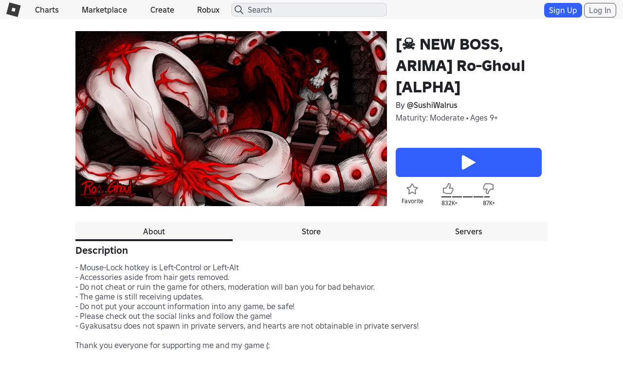

--- FILE ---
content_type: text/html; charset=utf-8
request_url: https://www.roblox.com/games/votingservice/914010731
body_size: 340
content:

    <li id="voting-section"
        class="voting-panel body"
        data-target-id="914010731"
        data-total-up-votes="832212"
        data-total-down-votes="87550"
        data-vote-modal=""
        data-user-authenticated="false"
        data-vote-url="https://apis.roblox.com/voting-api/vote/asset/914010731?vote="
        data-register-url=""
        data-account-page-url="">
        <div class="spinner spinner-sm loading"></div>
            <div class="vote-summary">
                <div class="voting-details">
                    <div class="users-vote ">

                        <div class="upvote">
                            <span class="icon-like "></span>
                        </div>

                        <div class="vote-details">
                            <div class="vote-container">
                                <div class="vote-background"></div>
                                <div class="vote-percentage"></div>
                                <div class="vote-mask">
                                    <div class="segment seg-1"></div>
                                    <div class="segment seg-2"></div>
                                    <div class="segment seg-3"></div>
                                    <div class="segment seg-4"></div>
                                </div>
                            </div>

                            <div class="vote-numbers">
                                <div class="count-left">
                                    <span id="vote-up-text" title="832212" class="vote-text">832K&#x2B;</span>
                                </div>
                                <div class="count-right">
                                    <span id="vote-down-text" title="87550" class="vote-text">87K&#x2B;</span>

                                    </div>
                            </div>
                        </div>

                        <div class="downvote">
                            <span class="icon-dislike "></span>
                        </div>

                    </div>
                </div>

            </div>
    </li>


--- FILE ---
content_type: application/javascript
request_url: https://js.rbxcdn.com/b9fb85c9f1df0a5102123d818550ceb2627c302df9eb74da0783a9e763dfb758.js
body_size: 9517
content:
var Roblox = Roblox || {};
Roblox.LangDynamic = Roblox.LangDynamic || {};
Roblox.LangDynamic["Feature.Parents"] = {"Description.ParentAccountSetupEmailSubject":"Your child needs your permission on Roblox","Description.ParentAccountSetupEmailTopBodyText":"Your child, {childUsername}, needs your permission to unlock their Roblox account. To help them, you’ll need a Roblox account with parent privileges.","Label.ParentAccountSetupEmailSignupButton":"Create Account","Label.ParentAccountSetupEmailSigninButton":"Use Existing Account","Description.ParentAccountSetupEmailFooterText":"Please do not reply to this message as the response will not be delivered to the originator.","Description.ParentAccountSetupEmailLinksV2":"{aTagWithHref}{learnMorePageLink}{hrefEnd}Learn More{htmlCloseAHref} | {aTagWithHref}{accountSafetyPageLink}{hrefEnd}Account Safety{htmlCloseAHref} | {aTagWithHref}{supportPageLink}{hrefEnd}Support{htmlCloseAHref}","Title.ParentPermission":"Parent Permission Needed","Action.GetStarted":"Get Started","Title.EnterParentEmail":"Enter Parent Email","Description.EnterParentEmailV2":"This email address will be associated with your account on Roblox. To learn more about our data practices, please see our {linkStart}Privacy Policy{linkEnd}.","Label.Email":"email","Title.Thanks":"Thanks!","Description.EmailSent":"We’ve sent an email to {parentEmail} with next steps","Message.InvalidEmail":"Invalid email address","Title.WaitingParentPermission":"Waiting for Parent Permission","Action.SendAnotherEmail":"Send Another Email","Titile.CantLinkAccount":"Can’t Link Account","Description.CantLinkAccountCurrentChild":"We can’t link your account to another child account. To complete your child’s request, enter a different parent email on your child’s device.","Title.CantLinkAccount":"Can’t Link Account","Message.EmailIneligible":"This email isn’t eligible. To request parent permission on Roblox, use a different email.","Message.ExistAccountWithEmail":"Your parent already has an account for approving requests. Enter your parent’s email, instead.","Message.SomethingWentWrong":"Something went wrong","Title.AreYouSure":"Are You Sure?","Title.LogOut":"Log Out","Description.LogOut":"To link an existing account, log out of your current session and log back in.","Title.RequestExpired":"Request expired","Description.RequestExpired":"Open Roblox on your child’s device and re-enter your email to start again","Title.NoAccountCreation":"Can’t Create Account","Description.GuardianRequirement":"You must be a parent or legal guardian in order to manage a child’s account","Title.EmailMismatch":"Email Mismatch","Description.EmailMismatch":"The email address on file does not match this account. Please sign in with the account matching the email entered on the child device.","Title.IneligibleAccount":"Account Not Eligible","Description.ExitEnterEmail":"If you do not enter an email, your child's account will remain locked. ","Action.EnterEmail":"Enter Email","Title.VerifyEmail":"Verify Your Email","Description.VerifyEmail":"First verify your email address on Roblox in Settings > Account Info. Then you can return to the link in your email and approve your child’s request.","Title.AddEmail":"Add Your Email","Description.AddEmail":"First add your email address on Roblox in Settings > Account Info. Then you can return to the link in your email and approve your child’s request.","Title.DifferentEmail":"Email Already In Use","Description.DifferentEmail":"This email already belongs to a parent account. In your email inbox, open the permission request again and select Use Existing Account.","Description.ChildHasMaxLinks":"We can’t link your account to this child account. To complete your child’s request, use a parent account that’s already linked.","Title.SomethingWentWrong":"Something Went Wrong","Description.RestartSession":"To restart the process and complete your child’s request, re-enter your email on your child’s device. ","Title.AllSet":"You’re all set","Description.AllSet":"You’ve already responded to this request","Title.ExitMessage":"Continue or Exit","Message.ExitMessage":"Continue to complete your child's request","Action.ExitSetup":"Exit Setup","Title.LinkToChild":"Link to Your Child’s Account","Description.LinToChild":"You can approve certain actions for your child after linking your accounts","Description.AutoUnlink":"Once your child reaches the age of majority, your accounts will automatically unlink. ","Description.UserAgreementExplanation":"By selecting “Agree,” you represent that you are this child’s parent or legal guardian and agree to receive communications regarding their account. You also agree on behalf of your child to the {tosLinkStart}Terms of Use{tosLinkEnd}, including the arbitration clause, and acknowledge the {PPLinkStart}Privacy Policy{PPLinkEnd}.","Action.LinkAccount":"Link Account","Message.LinkExitWarning":"You won’t be able to access parental controls and insights about your child if you don’t link accounts","Heading.ApproveChildRequest":"Approve Your Child’s Request","Description.ChargebackConsent":"Your child’s account was locked due to unauthorized charges.{breakLine}As a parent, you can now give your child permission to unlock their account. ","Message.ExitChargebackConsent":"Your child won’t be able to use Roblox while their account is locked","Action.ApproveRequest":"Approve Request","Action.DoNotApprove":"Don’t Approve","Title.RequestApproved":"Request Approved","Message.ChildCanUnlock":"Your child can now unlock their account from their own device ","Description.ParentAccountSetupEmailBottomBodyTextV2":"{htmlBoldOpen}What is a Roblox account with parent privileges?{htmlBoldClose}{lineBreak}{lineBreak}With parent privileges, you can approve certain actions for your child on Roblox. You can also explore Roblox as an avatar on your own, or with your child.{lineBreak}{lineBreak}{htmlBoldOpen}What if I already have a Roblox account?{htmlBoldClose}{lineBreak}{lineBreak}If you already have a Roblox account, you can link it to your child's account and add parent privileges.{lineBreak}{lineBreak}{htmlBoldOpen}Why do I need an account with parental privileges?{htmlBoldClose}{lineBreak}{lineBreak}Generally, we don’t require children on Roblox to link to an account with parent privileges. However, there are certain situations where children may need permission from a parent, such as unlocking their account.{lineBreak}{lineBreak}{htmlBoldOpen}What do I need to get started?{htmlBoldClose}{lineBreak}{lineBreak}Creating an account with parent privileges only takes a few minutes. You’ll be asked to enter your birthday, verify your age using a government-issued ID, and link to your child’s Roblox account.{lineBreak}{lineBreak}If you create a new account through this process, you'll only be able to sign into this account in a browser for now.","Title.SignInError":"Trouble Signing In","Title.IDVRequired":"Verified ID Required","Description.IDVRequired":"Your Roblox account doesn’t have parent privileges yet. To complete your child’s request later, click “Use existing account” in the email in your inbox.","Title.UserDeleted":"Can't Provide Permission","Description.UserDeleted":"This child account no longer exists.","Description.LogOutSignup":"To create a new account, first log out of your current session.","Action.ContinueSetup":"Continue Setup","Action.ReviewRequest":"Review Request","Description.ParentPermissionV2":"Certain actions on Roblox require a parent or guardian’s permission.{lineBreak}To help your child, you’ll need a Roblox account with parent privileges. You’ll be asked to provide your email, verify you’re an adult, and link to your child’s account.","Description.WaitingParentPermissionV2":"Check your email to help unlock your child’s account.{lineBreak}After providing permission, refresh this screen to return to your child's Roblox account.","Action.Exit":"Exit","Description.GraduationEmailSubject":"Your child is no longer linked to your Roblox account","Description.GraduationEmailTopBodyText":"Your account is unlinked from {childUsername}","Description.GraduationEmailBottomBodyText":"Now that your child is over the age of 18, their Roblox account is no longer linked to yours. Going forward, you won’t be able to provide parent permission for certain actions.{lineBreak}{lineBreak}No further action is needed. This change does not impact other children who may be linked to your Roblox account.{lineBreak}{lineBreak}If your payment method is still associated with your child’s Roblox account, you may want to discuss how it can be used.{lineBreak}{lineBreak}You can {aTagWithHref}{settingsPageLink}{hrefEnd}manage your Roblox account{htmlCloseAHref} anytime. If you have any questions, visit our {aTagWithHref}{helpCenterLink}{hrefEnd}Help Center{htmlCloseAHref} or contact {aTagWithHref}{supportPageLink}{hrefEnd}Customer Support{htmlCloseAHref}.","Description.GraduationApproachingEmailSubject":"Important update to your parent account on Roblox","Description.GraduationApproachingEmailTopBodyText":"Your account will unlink from {childUsername} soon","Description.GraduationEmailFooter":"Please do not reply to this message as it will not be delivered to the originator.","Description.GraduationEmailFooterLinks":"{aTagWithHref}{learnMorePageLink}{hrefEnd}Learn More{htmlCloseAHref} | {aTagWithHref}{accountSafetyPageLink}{hrefEnd}Account Safety{htmlCloseAHref} | {aTagWithHref}{supportPageLink}{hrefEnd}Support{htmlCloseAHref}","Description.GraduationApproachingMessageSubjectSingular":"Your account will unlink from your parent soon","Description.GraduationApproachingMessageSubjectPlural":"Your account will unlink from your parents soon","Description.GraduationApproachingMessageBodySingular":"Your account will automatically unlink from your parent when you turn 18, starting {graduationDate}. This means they’ll no longer be able to provide parent permission for certain actions.{lineBreak}{lineBreak}If the age on your account is inaccurate, please update your age in {htmlBoldOpen}Settings > Account Info{htmlBoldClose}. Otherwise, no further action is required.{lineBreak}{lineBreak}We’ve also sent your parent an email letting them know about this change.{lineBreak}{lineBreak}By continuing to use Roblox after you turn 18, you are agreeing to the Roblox {aTagWithHref}{termsOfUseLink}{hrefEnd}Terms of Use{htmlCloseAHref}, including the arbitration clause, and acknowledging the Privacy Policy on your own behalf.{lineBreak}{lineBreak}{htmlBoldOpen}Frequently Asked Questions{htmlBoldClose}{lineBreak}{lineBreak}{htmlBoldOpen}What will happen to my parent's account?{htmlBoldClose}{htmlListOpen}Your parent will still be able to use Roblox, even if your accounts are not linked.{htmlListClose}{htmlBoldOpen}Can we keep our accounts linked?{htmlBoldClose}{htmlListOpen}No. When any Roblox user turns 18 they are no longer required to get parent permission for certain actions.{htmlListClose}{htmlBoldOpen}{lineBreak}If you have any questions, visit our {aTagWithHref}{helpCenterLink}{hrefEnd}Help Center{htmlCloseAHref} or contact {aTagWithHref}{supportPageLink}{hrefEnd}Customer Support{htmlCloseAHref}.","Description.GraduationApproachingMessageBodyPlural":"Your account will automatically unlink from your parents when you turn 18, starting {graduationDate}. This means they’ll no longer be able to provide parent permission for certain actions.{lineBreak}{lineBreak}If the age on your account is inaccurate, please update your age in {htmlBoldOpen}Settings > Account Info{htmlBoldClose}. Otherwise, no further action is required.{lineBreak}{lineBreak}We’ve also sent your parents an email letting them know about this change.{lineBreak}{lineBreak}By continuing to use Roblox after you turn 18, you are agreeing to the Roblox {aTagWithHref}{termsOfUseLink}{hrefEnd}Terms of Use{htmlCloseAHref}, including the arbitration clause, and acknowledging the Privacy Policy on your own behalf.{lineBreak}{lineBreak}{htmlBoldOpen}Frequently Asked Questions{htmlBoldClose}{lineBreak}{lineBreak}{htmlBoldOpen}What will happen to my parent's account?{htmlBoldClose}{htmlListOpen}Your parent will still be able to use Roblox, even if your accounts are not linked.{htmlListClose}{htmlBoldOpen}Can we keep our accounts linked?{htmlBoldClose}{htmlListOpen}No. When any Roblox user turns 18 they are no longer required to get parent permission for certain actions.{htmlListClose}{htmlBoldOpen}{lineBreak}If you have any questions, visit our {aTagWithHref}{helpCenterLink}{hrefEnd}Help Center{htmlCloseAHref} or contact {aTagWithHref}{supportPageLink}{hrefEnd}Customer Support{htmlCloseAHref}.","Description.GraduationMessageSubjectSingular":"Your account will unlink from your parent today","Description.GraduationMessageSubjectPlural":"Your account will unlink from your parents today","Description.GraduationMessageBodySingular":"Now that you’re over the age of 18, your Roblox account is no longer linked to your parent. This means they aren’t able to provide parent permission for certain actions.{lineBreak}{lineBreak}By continuing to use Roblox after you turn 18, you are agreeing to the Roblox {aTagWithHref}{termsOfUseLink}{hrefEnd}Terms of Use{htmlCloseAHref}, including the arbitration clause, and acknowledging the Privacy Policy on your own behalf.{lineBreak}{lineBreak}If you have any questions, visit our {aTagWithHref}{helpCenterLink}{hrefEnd}Help Center{htmlCloseAHref} or contact {aTagWithHref}{supportPageLink}{hrefEnd}Customer Support{htmlCloseAHref}.","Description.GraduationMessageBodyPlural":"Now that you’re over the age of 18, your Roblox account is no longer linked to your parents. This means they aren’t able to provide parent permission for certain actions.{lineBreak}{lineBreak}By continuing to use Roblox after you turn 18, you are agreeing to the Roblox {aTagWithHref}{termsOfUseLink}{hrefEnd}Terms of Use{htmlCloseAHref}, including the arbitration clause, and acknowledging the Privacy Policy on your own behalf.{lineBreak}{lineBreak}If you have any questions, visit our {aTagWithHref}{helpCenterLink}{hrefEnd}Help Center{htmlCloseAHref} or contact {aTagWithHref}{supportPageLink}{hrefEnd}Customer Support{htmlCloseAHref}.","Title.DifferentEmailMidFlow":"Email Already In Use","Description.DifferentEmailMidFlow":"This email already belongs to a parent account. To complete your child's request, enter a different parent email on your child's device.","Description.GraduationEmailBottomBodyTextV2":"Now that your child is over the age of 18, their Roblox account is no longer linked to yours. Going forward, you won’t be able to provide parent permission for certain actions.{lineBreak}{lineBreak}No further action is needed. This change does not impact other children who may be linked to your Roblox account.{lineBreak}{lineBreak}If your payment method is still associated with your child’s Roblox account, you may want to discuss how it can be used.{lineBreak}{lineBreak}You can {aTagWithHref}{settingsPageLink}{hrefEnd}manage your Roblox account{htmlCloseAHref} anytime. If you have any questions, contact {aTagWithHref}{supportPageLink}{hrefEnd}Roblox Support{htmlCloseAHref}.","Description.GraduationApproachingEmailBottomBodyTextV2":"After your child turns 18, they'll no longer need your permission for certain actions on Roblox. Your accounts will automatically unlink, starting {graduationDate}.{lineBreak}{lineBreak}If the birth date on your child’s account is incorrect, please {aTagWithHref}{supportPageLink}{hrefEnd}contact Roblox Support{htmlCloseAHref} to update it. Your child can also update their birth date from their {aTagWithHref}{ageChangeHelpLink}{hrefEnd}Roblox settings{htmlCloseAHref}. Otherwise, no further action is required. This change will not impact other children who may be linked to your Roblox account.{lineBreak}{lineBreak}{htmlBoldOpen}Frequently Asked Questions{htmlBoldClose}{lineBreak}{lineBreak}{htmlBoldOpen}What will happen to my account?{htmlBoldClose}{htmlListOpen}You’ll still be able to use Roblox, even if there are no children linked to your account. You can {aTagWithHref}{settingsPageLink}{hrefEnd}manage your Roblox account{htmlCloseAHref} anytime.{htmlListClose}{htmlBoldOpen}Can we keep our accounts linked?{htmlBoldClose}{htmlListOpen}No. When any Roblox user turns 18 they are no longer required to get parent permission for certain actions.{lineBreak}If you have any questions, contact {aTagWithHref}{supportPageLink}{hrefEnd}Roblox Support{htmlCloseAHref}.","Description.GraduationMessageBodySingularV2":"Now that you’re over the age of 18, your Roblox account is no longer linked to your parent. This means they aren’t able to provide parent permission for certain actions.{lineBreak}{lineBreak}By continuing to use Roblox after you turn 18, you are agreeing to the Roblox {aTagWithHref}{termsOfUseLink}{hrefEnd}Terms of Use{htmlCloseAHref}, including the arbitration clause, and acknowledging the Privacy Policy on your own behalf.{lineBreak}{lineBreak}If you have any questions, contact {aTagWithHref}{supportPageLink}{hrefEnd}Roblox Support{htmlCloseAHref}.","Description.GraduationMessageBodyPluralV2":"Now that you’re over the age of 18, your Roblox account is no longer linked to your parents. This means they aren’t able to provide parent permission for certain actions.{lineBreak}{lineBreak}By continuing to use Roblox after you turn 18, you are agreeing to the Roblox {aTagWithHref}{termsOfUseLink}{hrefEnd}Terms of Use{htmlCloseAHref}, including the arbitration clause, and acknowledging the Privacy Policy on your own behalf.{lineBreak}{lineBreak}If you have any questions, contact {aTagWithHref}{supportPageLink}{hrefEnd}Roblox Support{htmlCloseAHref}.","Description.GraduationApproachingMessageBodySingularV2":"Your account will automatically unlink from your parent when you turn 18, starting {graduationDate}. This means they’ll no longer be able to provide parent permission for certain actions.{lineBreak}{lineBreak}If the age on your account is inaccurate, please update your age in {htmlBoldOpen}Settings > Account Info{htmlBoldClose}. Otherwise, no further action is required.{lineBreak}{lineBreak}We’ve also sent your parent an email letting them know about this change.{lineBreak}{lineBreak}By continuing to use Roblox after you turn 18, you are agreeing to the Roblox {aTagWithHref}{termsOfUseLink}{hrefEnd}Terms of Use{htmlCloseAHref}, including the arbitration clause, and acknowledging the Privacy Policy on your own behalf.{lineBreak}{lineBreak}{htmlBoldOpen}Frequently Asked Questions{htmlBoldClose}{lineBreak}{lineBreak}{htmlBoldOpen}What will happen to my parent's account?{htmlBoldClose}{htmlListOpen}Your parent will still be able to use Roblox, even if your accounts are not linked.{htmlListClose}{htmlBoldOpen}Can we keep our accounts linked?{htmlBoldClose}{htmlListOpen}No. When any Roblox user turns 18 they are no longer required to get parent permission for certain actions.{htmlListClose}{htmlBoldOpen}{lineBreak}If you have any questions, contact {aTagWithHref}{supportPageLink}{hrefEnd}Roblox Support{htmlCloseAHref}.","Description.GraduationApproachingMessageBodyPluralV2":"Your account will automatically unlink from your parents when you turn 18, starting {graduationDate}. This means they’ll no longer be able to provide parent permission for certain actions.{lineBreak}{lineBreak}If the age on your account is inaccurate, please update your age in {htmlBoldOpen}Settings > Account Info{htmlBoldClose}. Otherwise, no further action is required.{lineBreak}{lineBreak}We’ve also sent your parents an email letting them know about this change.{lineBreak}{lineBreak}By continuing to use Roblox after you turn 18, you are agreeing to the Roblox {aTagWithHref}{termsOfUseLink}{hrefEnd}Terms of Use{htmlCloseAHref}, including the arbitration clause, and acknowledging the Privacy Policy on your own behalf.{lineBreak}{lineBreak}{htmlBoldOpen}Frequently Asked Questions{htmlBoldClose}{lineBreak}{lineBreak}{htmlBoldOpen}What will happen to my parent's account?{htmlBoldClose}{htmlListOpen}Your parent will still be able to use Roblox, even if your accounts are not linked.{htmlListClose}{htmlBoldOpen}Can we keep our accounts linked?{htmlBoldClose}{htmlListOpen}No. When any Roblox user turns 18 they are no longer required to get parent permission for certain actions.{htmlListClose}{htmlBoldOpen}{lineBreak}If you have any questions, contact {aTagWithHref}{supportPageLink}{hrefEnd}Roblox Support{htmlCloseAHref}.","Title.ProcessingVerification":"Processing Verification","Description.ProcessingVerification":"We are processing your ID verification. Please do not close this window until the verification process is complete.","Label.PleaseDoNotClose":"Please do not close this window until the verification process is complete.","Action.RestartSession":"Restart Session","Message.TooManyAttempts":"Too many attempts. Try again later.","Description.SaveCreditCardConsent":"Your child needs your permission to save payment methods to their account. A saved payment method can be used for purchases on Roblox, including subscriptions. {breakLine}As a parent, you’ll receive an email notification for every purchase. You can also remove payment methods anytime. {linkStart}Learn more{linkEnd}\n","Message.SaveCreditCardSuccess":"When your child purchases a subscription on Roblox, you can manually save a payment method to their Roblox account for future use. ","Description.ParentAccountSetupEmailBottomBodyTextSavePaymentMethods":"{htmlBoldOpen}More about your child’s request{htmlBoldClose}{lineBreak}{lineBreak}{htmlItalicsOpen}Is parent permission required for every purchase?{htmlItalicsClose}{lineBreak}{lineBreak}We don’t require parent permission for individual purchases, but you should receive a receipt after each purchase is completed. If your child is under 13, you can help manage their overall spending by turning on Monthly Spend Restrictions in their account settings.{lineBreak}{lineBreak}{htmlItalicsOpen}How do I delete a payment method from my child’s account?{htmlItalicsClose}{lineBreak}{lineBreak}To delete a saved payment method, go to the Payment Methods page in your child’s Roblox settings. Removing all saved payment methods will revoke permission to save new payment methods from your child’s account.{lineBreak}{lineBreak}{htmlItalicsOpen}What happens if I do not approve this request?{htmlItalicsClose}{lineBreak}{lineBreak}Your child won’t have payment methods saved to their Roblox account, and will not be able to purchase subscriptions within experiences. However, your child will still be able to make purchases (which don’t require parent permission) by entering payment information, or authenticating App Store payment credentials at checkout.{lineBreak}{lineBreak}{htmlBoldOpen}About parent privileges on Roblox{htmlBoldClose}{lineBreak}{lineBreak}Generally, we don’t require children on Roblox to link to an account with parent privileges. However, there are certain situations where children may need permission from a parent, such as unlocking their account or saving payment methods.{lineBreak}{lineBreak}Creating an account with parent privileges only takes a few minutes. You’ll be asked to enter your birthday, verify your age using a government-issued ID, and link to your child’s Roblox account. After that, you’ll be able to approve certain actions for your child on Roblox. You can also explore Roblox as an avatar on your own, or with your child.{lineBreak}{lineBreak}If you already have your own Roblox account, you can link it to your child’s account and add parent privileges.","Description.ParentAccountSetupEmailTopBodyTextSavePaymentMethods":"Your child, {childUsername}, would like to save payment methods to their Roblox account. A saved payment method can be used for all future purchases on Roblox.{lineBreak}{lineBreak}To approve your child’s request, you’ll first need a Roblox account with parent privileges.","Message.ExitSavePaymentMethodsConsent":"Your child won't be able to save a payment method","Description.AboutParentPrivileges":"{htmlBoldOpen}About parent privileges on Roblox{htmlBoldClose}{lineBreak}{lineBreak}Creating an account with parent privileges only takes a few minutes. You’ll be asked to enter your birthday, verify your age using a government-issued ID, and link to your child’s Roblox account. After that, you’ll be able to approve certain actions for your child on Roblox. You can also explore Roblox as an avatar on your own, or with your child.{lineBreak}{lineBreak}If you already have your own Roblox account, you can link it to your child’s account and add parent privileges.","Description.MoreAboutUpdateBirthdate":"Your child needs a parent or guardian's permission to update the birthday on their Roblox account.{lineBreak}{lineBreak}We take your child's privacy seriously. Your child's birthday won't be visible to others. This information helps us know what content to show your child on Roblox.","Description.UpdateBirthdateRequest":"Your child, {childUsername}, would like to update their birthday.","Description.NewParentActionToRespond":"To approve this request, you’ll need a Roblox account with parent privileges.","Description.ExistingParentButNotLinkedActionToRespond":"To approve this request, you’ll need to link your Roblox accounts.","Label.LinkedParentSigninButton":"Review","Label.ExistingParentButNotLinkedSigninButton":"Link Accounts","Description.EnterParentEmailV3":"Certain actions on Roblox require parent permission. {lineBreak}Parents, we'll send you an email to verify you’re an adult and link to your child’s account.","Description.ParentalEmailFooter":"This email address will be associated with your Roblox account with parent privileges. To learn more about our data practices, please see our {linkStart}Privacy Policy{linkEnd}.","Description.UpdateBirthdateEmailSubject":"Review your child’s request to update their birthday","Message.ExitChangeBirthdateConsent":"Your child won’t be able to update their birthday without approval","Message.ChangeBirthdateSuccess":"Your child’s birthday has been updated","Title.RequestDenied":"Request Denied","Message.UpdateBirthdateDenied":"Your child’s birthday has not been updated","Title.SignInAgain":"Sign In Again","Description.SignInAgain":"In your email inbox, open the permission request again and select Use Existing Account. Then, sign in with the same account you used before.","Description.ParentRestartSession":"To approve your child’s request, send another request from your child’s device.","Description.ChangeBirthdateConsent":"Your child’s birthday won’t be visible to others. This information helps us know what content to show your child on Roblox.","Title.InvalidLink":"Invalid link","Description.InvalidLink":"This link is no longer valid. To approve your child’s request, send another request from your child’s device.","Description.InFlowLogOut":"To finish setup, log out of your current session and log back in.","Description.ConsentRequestLogOut":"To approve your child’s request, log out of your current session and log back in.","Message.ParentResponded":"Your parent has already responded to this request","Heading.IdentityVerification":"Verify you’re a parent","Description.IdentityVerification":"To link your account to your child’s, first verify you’re an adult","Action.VerifyViaCreditCardVerification":"Verify with credit card","Action.VerifyViaIdVerification":"Verify with ID","Title.SafetyIsPriority":"Safety is our priority","Description.SafetyIsPriority":"To keep children safe, parents on Roblox must verify their age","Title.PrivacyIsSerious":"We take privacy seriously","Description.PrivacyIsSerious":"After verifying, Roblox won’t save your ID or credit card unless you give permission","Action.LinkToSettings":"Go to Settings for more options","Title.Current":"Current","Title.Proposed":"Proposed","Heading.ReviewChildRequest":"Review your child's request:","Label.UpdateBirthday":"Update birthday","Message.EmailIneligibleV2":"This email isn't eligible. Try a different email.","Action.SendEmail":"Send email","Description.EnterParentEmailV4":"Ask your parents to help you with this step.{lineBreak}We’ll send an email to your parent to verify their age and link them to your account.{lineBreak}Parents, after linking, you’ll get access to parental controls, insights on your child's screen time and friends, and more.","Label.EmailCapitalized":"Email","Title.EnterParentEmailV2":"Enter parent's email","Message.RequestCreatedEmailNotSent":"After linking a Roblox account, your parent will see this request in parental controls.","Description.VPCRequestBirthdate":"Your child’s birthday won’t be visible to others. This information helps us know what content to show your child on Roblox.","Description.VPCRequestStandaloneLinking":"This will give you access to parental controls and insights on your child's screen time, friends, spending, and more.","Description.VPCRequestRobloxConnect":"This allows your child to chat with friends across Roblox.","Description.VPCRequestOnlineStatus":"This allows friends to see when your child is online.","Description.VPCRequestShowCurrentExperience":"This allows your child's friends to see which experience they are in and join them in that experience.","Description.VPCRequestPrivateServers":"This allows your child to join their friends’ private servers, and to have friends join their private servers. A private server is a Roblox experience with limits on who can join.","Description.VPCRequestTrading":"This allows your child to trade items in their inventory with friends on Roblox.","Description.VPCRequestInventoryVisibility":"This allows other people to see your child’s inventory, which contains items like virtual clothes or accessories.","Description.VPCRequestSpendingLimit":"This will update the monthly limit on the amount your child can spend on Roblox.","Description.VPCRequestScreentime":"This will update the daily limit on the time your child can spend on Roblox.","Description.VPCRequestChargebacks":"Your child's account has been locked due to unauthorized charges.","Description.VPCRequestContentMaturityMinimal":"Minimal experiences may contain occasional mild violence, light unrealistic blood, and/or occasional mild fear.","Description.VPCRequestRobloxConnectGroupChat":"This allows your child to add friends and be added by friends to group chats. They may be in group chats with friends of friends.","Description.VPCRequestExperienceChat":"This allows your child to chat with people in similar age groups while playing.","Description.VPCRequestExperienceDirectChat":"This allows your child to chat one-on-one with other users in the same Roblox experience server.","Description.VPCRequestContentMaturityMild":"Mild experiences may contain repeated mild violence, heavy unrealistic blood, mild crude humor, and/or repeated mild fear.","Description.VPCRequestContentMaturityModerate":"Moderate experiences may contain repeated moderate violence, light realistic blood, moderate crude humor, unplayable gambling content, and/or moderate fear.","Description.VPCRequestPhoneNumberDiscoverability":"This helps people who already have your child's phone number add them as a friend on Roblox.","Description.VPCRequestSocialLinksVisibility":"This allows others on Roblox to see links to your child's profile on social networks. Your child can manage these links in their settings.","Description.VPCRequestEnablePurchases":"This allows your child to buy Robux or subscriptions. It doesn’t include redeeming gift cards or spending Robux. {breakLine}Selecting ‘off’ won’t cancel existing subscriptions. View details about your child’s {premiumSubLinkStart}Premium subscriptions{premiumSubLinkEnd} or {subInExpLinkStart}subscriptions within experiences{subInExpLinkEnd}.","Description.VPCRequestThirdPartyApplications":"This allows your child to access third-party applications with their Roblox account and give apps permission to take actions for them. Turning this off will revoke your child’s existing third-party app permissions.","Description.VPCRequestEmailNotifications":"This allows your child to choose to receive Roblox emails with announcements, updates, and offers.","Description.VPCRequestGroupNotifications":"This allows your child to turn on notifications from communities on Roblox.","Description.VPCRequestPushNotifications":"This allows your child to turn on push notifications about activity on Roblox, such as friend requests or chat messages. Your child can select which push notifications they want to receive within their settings.","Description.VPCRequestExperienceNotifications":"This allows your child to turn on activity notifications from games and experiences on Roblox.","Title.EnablePurchaseAction":"make purchases on Roblox","Action.VerifyViaCardVerification":"Verify with credit card","Description.VPCRequestContentMaturityRestricted":"Restricted experiences may contain strong violence, heavy realistic blood, moderate crude humor, romantic themes, unplayable gambling content, strong language, the presence of alcohol, and/or moderate fear.","Description.VPCRequestShareActivityUpdates":"This allows your child’s friends to receive updates about their recent activity in experiences.","Action.Update":"update","Message.UpdateSettingRequestApproved":"Your child’s {settingName} has been updated","Message.RequestApproved":"Your child’s request is approved","Message.RequestDenied":"Your child’s request is denied","Message.UpdateSettingRequestDenied":"Your child’s {settingName} has not been updated","Message.ExitConsent":"Please confirm you do not want to approve your child’s request","Message.ExitAllowPurchasesConsent":"Your child won’t be able to make purchases without approval. This setting does not impact gift card redemption or use of Robux.","Message.AllowPurchasesDenied":"Your child cannot make purchases on Roblox. This setting does not impact gift card redemption or use of Robux.","Message.AllowPurchasesSuccess":"Your child can now make purchases on Roblox","Title.AccountsLinked":"Accounts linked","Message.AccountsLinked":"Your account has been linked to your child’s account","Title.AccountsNotLinked":"Accounts not linked","Message.AccountsNotLinked":"Your account has not been linked to your child’s account","Action.DontLinkAccount":"Don’t link accounts","Description.VPCRequestCurrentExperienceSharing":"This allows your child’s friends to see which experience they are in and join them in that experience.","Message.ExitUpdateSettingConsent":"Your child won’t be able to update their {settingName} without approval","Message.TooManyAttemptAskParent":"Too many attempts. If you’ve already requested permission, ask your parent to check their email.","Message.ConflictingPendingConsent":"You’ve already requested permission. To submit a new request, first cancel your request in Settings.","Description.LinToChildV2":"Link accounts to access parental controls and insights","Title.LinkToChildLowerCase":"Link to your child’s account","Action.LinkAccountLowercase":"Link accounts","Title.ExitMessageLowercase":"Continue or exit","Title.AddEmailLowercase":"Add your email","Title.Logout":"Log out","Title.AreYouSureLowercase":"Are you sure?","Title.DenyRequest":"Deny request?","Title.CantLinkAccountLowercase":"Can't link account","Title.DifferentEmailLowercase":"Email already in use","Title.IDVRequiredLowercase":"Verified ID required","Title.IneligibleAccountLowercase":"Account not eligible","Title.ProcessingVerificationLowercase":"Processing verification","Title.RequestApprovedLowercase":"Request approved","Title.RequestDeniedLowercase":"Request denied","Title.SignInAgainLowercase":"Sign in again","Title.SignInErrorLowercase":"Trouble signing in","Title.UserDeletedLowercase":"Can't provide permission","Title.VerifyEmailLowercase":"Verify your email","Description.OneOnOnePartySettingNameInContext":"Party setting","Description.GroupPartySettingNameInContext":"Group Party setting","Description.VPCRequestOneOnOneParty":"This allows your child to group up to join experiences with a friend.","Description.VPCRequestGroupParty":"This allows your child to add friends and be added by friends to Parties with more than two users. A Party is a way to group up to join experiences together. Your child may be in Parties with friends of friends.","Message.NoLongerValid":"This request is no longer valid","Title.InvalidRequest":"Invalid request","Description.LinkToChildWithControl":"Link accounts to access parental controls and insights","Description.LinkToChild":"Link accounts to approve certain actions for your child","Description.EnterParentEmailWithoutParentalControl":"Ask your parents to help you with this step.{lineBreak}We’ll send an email to your parent to verify their age and link them to your account.{lineBreak}Parents, after linking, you’ll be able to approve certain actions for your child.","Title.PermissionNeeded":"Permission needed","Title.AskYourParent":"Ask your parent","Label.ParentEmail":"Parent's email","Description.EnterParentEmailExp":"Ask your parent to enter their email and link to your account. After linking, they’ll get access to parental controls and insights.","Description.EnterParentEmailExpWithoutParentalControl":"Ask your parent to enter their email and link to your account. After linking, they’ll be able to approve certain actions for you.","Title.LinkToChildAccount":"Link to your child's account","Description.ManageFriendConsent":"This allows {displayName} to send your child a friend request.","Label.UnblockUser":"unblock {displayName}","Label.UnlockAccount":"Unlock account","Label.UnblockExperience":"unblock {experienceName}","Label.UnlockAccoutV2":"unlock your child’s Roblox account","Description.ManageExperienceConsent":"This removes the block on {experienceName}. Depending on its content maturity level, your child may be able to join {experienceName}.","Message.UnblockUserSuccess":"{displayName} is now unblocked","Message.UnblockExperienceSuccess":"{experienceName} is now unblocked","Message.UnblockUserDenied":"{displayName} has not been unblocked","Message.UnblockExperienceDenied":"{experienceName} has not been unblocked","Description.ManageExperienceConsentV2":"Unblocking this experience means your child will be able to join it if the content maturity level is appropriate for them.","Description.VPCRequestExperienceDirectChatV2":"This allows your child to chat directly with another person in a similar age group while playing, including people not in their Connections.","Description.ManageConnectionConsent":"This allows {displayName} to send your child a Connection request.","Description.VPCRequestOneOnOnePartyV2":"This allows your child to join an experience together with a Connection.","Description.VPCRequestGroupPartyV2":"This allows your child to join an experience together with more than one Connection. This could include people not in their Connections added by others.","Description.EnterParentEmailExpT1":"Parents, enter your email to link to your child’s account. You will need to verify your age with a government ID or credit card. {lineBreak}After linking, you’ll get access to parental controls and insights.","Description.EnterParentEmailExpT3":"Due to regional restrictions, you need parent permission to make this purchase.{lineBreak}You’ll need your parent’s help for a few minutes. Make sure you have a parent nearby.{lineBreak}Ask your parent to enter their email and link to your account. Your parent will need to verify their age with a government ID or credit card.{lineBreak}After linking, they’ll get access to parental controls and insights.","Description.EnterParentEmailWithoutParentalControlExpT1":"Parents, enter your email to link to your child’s account. You will need to verify your age with a government ID or credit card.{lineBreak}After linking, you’ll be able to approve certain actions for your child.","Description.EnterParentEmailWithoutParentalControlExpT3":"Due to regional restrictions, you need parent permission to make this purchase.{lineBreak}You’ll need your parent’s help for a few minutes. Make sure you have a parent nearby.{lineBreak}Ask your parent to enter their email and link to your account. Your parent will need to verify their age with a government ID or credit card.{lineBreak}After linking, they’ll be able to approve certain actions for you.","Description.VPCRequestPrivateServersV2":"This allows your child to join or be joined by their Connections in private servers. A private server is a game or experience that only some people can join.","Description.VPCRequestCurrentExperienceSharingV2":"This allows your child’s Connections to see which experience they are in and join them.","Description.VPCRequestOnlineStatusV2":"This allows Connections to see when your child is online.","Description.VPCRequestPhoneNumberDiscoverabilityV2":"This allows people who have your child's phone number to send them a Connection invite.","Description.VPCRequestPushNotificationsV2":"This allows your child to turn on mobile push notifications from Roblox about activity like Connection requests or chat messages. Your child can choose which notifications to receive in Settings.","Description.VPCRequestRobloxConnectV2":"This allows your child to chat with Connections across Roblox.","Description.VPCRequestRobloxConnectGroupChatV2":"This allows your child to add Connections and be added by Connections to group chats. They may be in group chats with shared Connections (friends of friends).","Description.VPCRequestShareActivityUpdatesV2":"This allows your child’s Connections to receive updates about your child’s activity in games and experiences.","Description.VPCRequestShowCurrentExperienceV2":"This allows your child’s Connections to see the current experience your child is in and join them.","Description.VPCRequestStandaloneLinkingV2":"This will give you access to parental controls and insights on your child's screen time, Connections, spending, and more.","Description.VPCRequestTradingV2":"This allows your child to trade items with other people.","Label.UnlockAccountV2":"unlock your child’s Roblox account","Description.EnterParentEmailWithoutParentalControlV2":"Ask your parents to help you with this step.{lineBreak}We’ll send an email to your parent to verify their age and link them to your account.{lineBreak}Parents, after linking, you’ll get access to insights on your teen’s screen time, spending, and more.","Description.LinkToChildV2":"Link accounts to get insights about your teen’s Roblox activity","Description.VPCRequestVoiceDataForProductImprovements":"Roblox always uses voice data for safety and moderation. This setting also allows Roblox to use your child’s voice data for product improvements. {linkStart}View details{linkEnd}.","Description.VoiceDataForProductImprovementsSettingNameInContext":"voice data for product improvements setting","Description.EnterParentEmailV5":"Ask your parents to help you with this step.{lineBreak}We’ll send an email to your parent to verify their age and link them to your account.{lineBreak}Parents, after linking, you’ll get access to parental controls and insights on your child’s screen time, spending, and more.","Description.VPCVoiceDataForProductImprovementsParentSetting":"Roblox uses voice data for safety and moderation. When you turn on this setting, you also allow Roblox to use your child’s voice data for product improvements.","Heading.VoiceDataForProductImprovementsSettingName":"Voice data for product improvements setting","Description.SensitiveIssuesConsent":"This allows your child to join experiences that focus on a sensitive social, political, or religious issue like immigration or abortion.","Description.SensitiveIssuesSettingNameInContext":"sensitive issues content setting","Description.ChangeBirthdateConsentWithExplaination":"You child's birthday is not visible to others. The birthday you select for your child may impact the features available to them and your ability to manage their account. You can only change your child's birthday once. {linkStart}Learn more{linkEnd}","Heading.BirthdayConfirmation":"Before we continue, we need to confirm your child’s birthday","Description.BirthdayConfirmation":"Verifying your child’s age ensures that they have access to content appropriate to their maturity level and features like chat.","Label.YourChildsRequest":"Your child's request","Heading.ContentMaturityUpsell":"Let’s review: content maturity","Description.ContentMaturityUpsell":"Choose a content maturity level for your child’s account. This controls which experiences your child can join. {linkStart}Learn more{linkEnd}","Label.ConnectionCount":"{connectionCount} Connections","Label.ExperienceByCreator":"By {creatorName}","Heading.CombinedChatSettingsUpsell":"Let’s review: experience chat","Description.CombinedChatSettingsUpsell":"This setting manages who your child can chat with in an experience.","Description.ExperienceChatAndWhisper":"Your child can chat with everyone in an experience or directly with people in similar age groups.","Label.ExperienceChatAndWhisper":"Experience chat and experience direct chat","Description.ExperienceChatOnly":"Your child can chat with everyone in similar age groups playing the same experience.","Label.ExperienceChatOnly":"Experience chat only","Description.NoChat":"Your child cannot use chat in an experience.","Label.NoChat":"Chat off","Description.NotAvailableForAgeGroup":"Not available for your child’s age group","Label.KeepAccountLocked":"Keep account locked","Description.StudioCollaborationConsent":"This controls who your child can work with live in Roblox Studio, including creating and communicating together.","Description.FacialAgeEstimationConsent":"Your child has requested an age check. Your child needs one so they can chat with people of similar age.","Heading.FacialAgeEstimationConsent":"Can your child complete an age check?","Title.AgeCheck":"How an age check works","Description.AgeCheck":"Our partner company Persona will estimate their age with a selfie.","Message.FacialAgeEstimationDenied":"Your child cannot complete an age check","Message.FacialAgeEstimationSuccess":"Your child can now complete an age check","Description.VPCRequestExperienceChatV2":"This allows your child to chat with people in similar age groups while playing.","Description.VPCRequestExperienceDirectChatV3":"This allows your child to chat directly with people of similar age playing the same experience – including people who are not their Connections.","Message.ChildNoLongerEligible":"This request doesn't need parental review because your child's age, location, or account information has been updated.","Title.ChildNoLongerEligible":"This review is no longer necessary","Description.FacialAgeEstimationConsentV2":"Your child needs an age check to chat with people in similar age groups.","Heading.ConversationalRequest.CommunityNotifications":"Do you want to allow your child to enable push notifications from communities on Roblox?","Heading.ConversationalRequest.SensitiveIssues":"Can your child join experiences with sensitive content?","Heading.ConversationalRequest.ContentMaturity":"What content maturity level can your child access?","Heading.ConversationalRequest.OnlineStatus":"Who can see your child’s online status?","Heading.ConversationalRequest.ShowCurrentExperience":"Who can see what experience your child is in and join them?","Heading.ConversationalRequest.PrivateServers":"Who can your child join in private servers?","Heading.ConversationalRequest.TradePrivacy":"Who can your child trade with?","Heading.ConversationalRequest.InventoryPrivacy":"Who can see your child’s inventory?","Heading.ConversationalRequest.ScreenTimeLimit":"How long can your child spend on Roblox each day?","Heading.ConversationalRequest.UnlockAccount":"Do you want to unlock your child’s account?","Heading.ConversationalRequest.ExperienceChat":"Can your child use chat in a game or experience?","Heading.ConversationalRequest.ExperienceDirectChat":"Can your child use direct chat in a game or experience?","Heading.ConversationalRequest.MonthlySpendingLimit":"How much can your child spend on Roblox per month?","Heading.ConversationalRequest.EnablePurchases":"Can your child make purchases on Roblox?","Heading.ConversationalRequest.FriendDiscovery":"Who can add your child as a Connection on Roblox using their phone number?","Heading.ConversationalRequest.ShareActivityUpdates":"Do you want your child’s Connections to receive updates about their recent activity in experiences?","Heading.ConversationalRequest.ThirdPartyApps":"Do you want to allow your child to access third-party applications using their Roblox account?","Heading.ConversationalRequest.SocialNetworkVisibility":"Who can see the links to your child’s social network profiles?","Heading.ConversationalRequest.EmailNotifications":"Do you want your child to be able to opt in for emails from Roblox?","Heading.ConversationalRequest.MobilePushNotifications":"Do you want to allow your child to enable mobile push notifications from Roblox?","Heading.ConversationalRequest.DesktopPushNotifications":"Do you want to allow your child to enable desktop push notifications from Roblox?","Heading.ConversationalRequest.ExperienceNotifications":"Do you want to allow your child to enable push notifications from experiences on Roblox?","Heading.ConversationalRequest.UnblockUser":"Do you want to unblock this user for your child?","Heading.ConversationalRequest.UnblockExperience":"Do you want to unblock this experience for your child?","Heading.ConversationalRequest.VoiceDataImprovements":"Can Roblox use your child’s voice data for product improvements?","Heading.ConversationalRequest.Party":"Who can your child pair up with to join experiences?","Heading.ConversationalRequest.GroupParty":"Who can your child group up with to join experiences?","Heading.ConversationalRequest.StudioCollaboration":"Who can your child collaborate live with in Roblox Studio?","Heading.EnablePurchasesUpsell":"Let's review: allow purchases","Description.VPCRequestDesktopNotifications":"This allows your child to turn on desktop push notifications from Roblox about activity like Connection requests or chat messages. Your child can choose which notifications to receive in Settings.","Description.VpcPrologueTemplate":"You need permission to update your {settingName}.","Heading.FacialAgeEstimationUpsell":"For added safety, can your child complete an age check?","Description.FacialAgeEstimationUpsell":"Your child needs one so they can chat with people of similar age.","Description.BirthdayConfirmationWithWarning":"This gives them access to age-appropriate content and features. If you change their birthday, we’ll update their age in Settings. You can only set your child’s birthday once.","Heading.BirthdayConsentRequest":"Confirm your child’s birthday","Description.VPCRequestContentMaturity":"This setting manages which experiences your child can join. {linkStart}Learn more{linkEnd}"};
window.Roblox && window.Roblox.BundleDetector && window.Roblox.BundleDetector.bundleDetected("DynamicLocalizationResourceScript_Feature.Parents");
